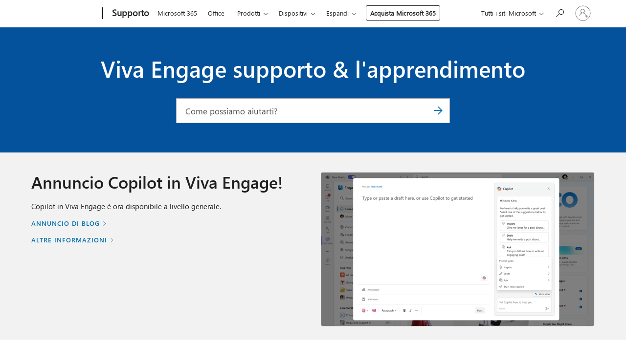

--- FILE ---
content_type: text/html; charset=utf-8
request_url: https://login.microsoftonline.com/common/oauth2/v2.0/authorize?client_id=ee272b19-4411-433f-8f28-5c13cb6fd407&redirect_uri=https%3A%2F%2Fsupport.microsoft.com%2Fsignin-oidc&response_type=code%20id_token&scope=openid%20profile%20offline_access&response_mode=form_post&nonce=639050428432115170.YjM2YmQ4YzYtZjc5Zi00Nzg1LTgwMDEtMmM3MTg2ODM5MzE2N2JhNjY0MzAtN2E0Yy00OTljLTg1MzYtZGQ5YTZhZDUyYTg3&prompt=none&nopa=2&state=CfDJ8MF9taR5d3RHoynoKQkxN0CFqIL5QvnK3KqwaeV5w8CkIxu8mik3tKJX6hUKwNS5EhBRyMpFYbyscqBZtIzfgztvTJJaDaHebyYvMF4Av3F_Eu96XMdynAiKNxXjOU1eDaIJqDM3LqdYRTGOqijOM32qbNr5dEEN2fH7preuEM6wsvqybw3MvtLxJEk0LUcNnG1VlcgNYtYnwudEAEAWN7SNKtS720M057vpVQzqEq0i_q5h8rT70w8W98El3euV-2iPoMmG9d7Td8qcSnehU6nR1eL27sJTRkeJRCoiO-Hsr5O9BSZhPc-OzcHGNGcsEXYuLBW4fN0L0ELwMQ-Bm-gwBeuC3SB8sJdFroIk9Rqy&x-client-SKU=ID_NET8_0&x-client-ver=8.12.1.0
body_size: 8490
content:


<!-- Copyright (C) Microsoft Corporation. All rights reserved. -->
<!DOCTYPE html>
<html>
<head>
    <title>Redirecting</title>
    <meta http-equiv="Content-Type" content="text/html; charset=UTF-8">
    <meta http-equiv="X-UA-Compatible" content="IE=edge">
    <meta name="viewport" content="width=device-width, initial-scale=1.0, maximum-scale=2.0, user-scalable=yes">
    <meta http-equiv="Pragma" content="no-cache">
    <meta http-equiv="Expires" content="-1">
    <meta name="PageID" content="BssoInterrupt" />
    <meta name="SiteID" content="" />
    <meta name="ReqLC" content="1033" />
    <meta name="LocLC" content="en-US" />

    
<meta name="robots" content="none" />

<script type="text/javascript" nonce='1mOlFxMxfNWrvc5eRa49NQ'>//<![CDATA[
$Config={"iMaxStackForKnockoutAsyncComponents":10000,"fShowButtons":true,"urlCdn":"https://aadcdn.msauth.net/shared/1.0/","urlDefaultFavicon":"https://aadcdn.msauth.net/shared/1.0/content/images/favicon_a_eupayfgghqiai7k9sol6lg2.ico","urlPost":"/common/oauth2/v2.0/authorize?client_id=ee272b19-4411-433f-8f28-5c13cb6fd407\u0026redirect_uri=https%3a%2f%2fsupport.microsoft.com%2fsignin-oidc\u0026response_type=code+id_token\u0026scope=openid+profile+offline_access\u0026response_mode=form_post\u0026nonce=639050428432115170.YjM2YmQ4YzYtZjc5Zi00Nzg1LTgwMDEtMmM3MTg2ODM5MzE2N2JhNjY0MzAtN2E0Yy00OTljLTg1MzYtZGQ5YTZhZDUyYTg3\u0026prompt=none\u0026nopa=2\u0026state=[base64]\u0026x-client-SKU=ID_NET8_0\u0026x-client-ver=8.12.1.0\u0026client-request-id=a368ea06-779e-4bfa-8359-a9b6edb8ad6d\u0026sso_reload=True","iPawnIcon":0,"sPOST_Username":"","fEnableNumberMatching":true,"sFTName":"flowToken","fEnableOneDSClientTelemetry":true,"dynamicTenantBranding":null,"staticTenantBranding":null,"oAppCobranding":{},"iBackgroundImage":4,"fApplicationInsightsEnabled":false,"iApplicationInsightsEnabledPercentage":0,"urlSetDebugMode":"https://login.microsoftonline.com/common/debugmode","fEnableCssAnimation":true,"fDisableAnimationIfAnimationEndUnsupported":true,"fAllowGrayOutLightBox":true,"fUseMsaSessionState":true,"fIsRemoteNGCSupported":true,"desktopSsoConfig":{"isEdgeAnaheimAllowed":true,"iwaEndpointUrlFormat":"https://autologon.microsoftazuread-sso.com/{0}/winauth/sso?client-request-id=a368ea06-779e-4bfa-8359-a9b6edb8ad6d","iwaSsoProbeUrlFormat":"https://autologon.microsoftazuread-sso.com/{0}/winauth/ssoprobe?client-request-id=a368ea06-779e-4bfa-8359-a9b6edb8ad6d","iwaIFrameUrlFormat":"https://autologon.microsoftazuread-sso.com/{0}/winauth/iframe?client-request-id=a368ea06-779e-4bfa-8359-a9b6edb8ad6d\u0026isAdalRequest=False","iwaRequestTimeoutInMs":10000,"startDesktopSsoOnPageLoad":false,"progressAnimationTimeout":10000,"isEdgeAllowed":false,"minDssoEdgeVersion":"17","isSafariAllowed":true,"redirectUri":"","isIEAllowedForSsoProbe":true,"edgeRedirectUri":"https://autologon.microsoftazuread-sso.com/common/winauth/sso/edgeredirect?client-request-id=a368ea06-779e-4bfa-8359-a9b6edb8ad6d\u0026origin=login.microsoftonline.com\u0026is_redirected=1","isFlowTokenPassedInEdge":true},"iSessionPullType":2,"fUseSameSite":true,"isGlobalTenant":true,"uiflavor":1001,"fShouldPlatformKeyBeSuppressed":true,"fLoadStringCustomizationPromises":true,"fUseAlternateTextForSwitchToCredPickerLink":true,"fOfflineAccountVisible":false,"fEnableUserStateFix":true,"fShowAccessPassPeek":true,"fUpdateSessionPollingLogic":true,"fEnableShowPickerCredObservable":true,"fFetchSessionsSkipDsso":true,"fIsCiamUserFlowUxNewLogicEnabled":true,"fUseNonMicrosoftDefaultBrandingForCiam":true,"fRemoveCustomCss":true,"fFixUICrashForApiRequestHandler":true,"fShowUpdatedKoreanPrivacyFooter":true,"fUsePostCssHotfix":true,"fFixUserFlowBranding":true,"fEnablePasskeyNullFix":true,"fEnableRefreshCookiesFix":true,"fEnableWebNativeBridgeInterstitialUx":true,"fEnableWindowParentingFix":true,"fEnableNativeBridgeErrors":true,"urlAcmaServerPath":"https://login.microsoftonline.com","sTenantId":"common","sMkt":"en-US","fIsDesktop":true,"fUpdateConfigInit":true,"fLogDisallowedCssProperties":true,"fDisallowExternalFonts":true,"scid":1013,"hpgact":1800,"hpgid":6,"apiCanary":"[base64]","canary":"KDLKppuPnFzl/Q/LcAkYHZ1NY2t/cfnqZL94hXu1P+k=1:1:CANARY:1x2f7SdkMpuQ6LCKioqZyAu1c9hNaknSUgsJl9sZ5HA=","sCanaryTokenName":"canary","fSkipRenderingNewCanaryToken":false,"fEnableNewCsrfProtection":true,"correlationId":"a368ea06-779e-4bfa-8359-a9b6edb8ad6d","sessionId":"dea3116a-c32d-4ed7-ab76-5c0dd8e23c00","sRingId":"R6","locale":{"mkt":"en-US","lcid":1033},"slMaxRetry":2,"slReportFailure":true,"strings":{"desktopsso":{"authenticatingmessage":"Trying to sign you in"}},"enums":{"ClientMetricsModes":{"None":0,"SubmitOnPost":1,"SubmitOnRedirect":2,"InstrumentPlt":4}},"urls":{"instr":{"pageload":"https://login.microsoftonline.com/common/instrumentation/reportpageload","dssostatus":"https://login.microsoftonline.com/common/instrumentation/dssostatus"}},"browser":{"ltr":1,"Chrome":1,"_Mac":1,"_M131":1,"_D0":1,"Full":1,"RE_WebKit":1,"b":{"name":"Chrome","major":131,"minor":0},"os":{"name":"OSX","version":"10.15.7"},"V":"131.0"},"watson":{"url":"/common/handlers/watson","bundle":"https://aadcdn.msauth.net/ests/2.1/content/cdnbundles/watson.min_q5ptmu8aniymd4ftuqdkda2.js","sbundle":"https://aadcdn.msauth.net/ests/2.1/content/cdnbundles/watsonsupportwithjquery.3.5.min_dc940oomzau4rsu8qesnvg2.js","fbundle":"https://aadcdn.msauth.net/ests/2.1/content/cdnbundles/frameworksupport.min_oadrnc13magb009k4d20lg2.js","resetErrorPeriod":5,"maxCorsErrors":-1,"maxInjectErrors":5,"maxErrors":10,"maxTotalErrors":3,"expSrcs":["https://login.microsoftonline.com","https://aadcdn.msauth.net/","https://aadcdn.msftauth.net/",".login.microsoftonline.com"],"envErrorRedirect":true,"envErrorUrl":"/common/handlers/enverror"},"loader":{"cdnRoots":["https://aadcdn.msauth.net/","https://aadcdn.msftauth.net/"],"logByThrowing":true},"serverDetails":{"slc":"ProdSlices","dc":"NCUS","ri":"CH2XXXX","ver":{"v":[2,1,23228,8]},"rt":"2026-01-26T16:47:23","et":2},"clientEvents":{"enabled":true,"telemetryEnabled":true,"useOneDSEventApi":true,"flush":60000,"autoPost":true,"autoPostDelay":1000,"minEvents":1,"maxEvents":1,"pltDelay":500,"appInsightsConfig":{"instrumentationKey":"69adc3c768bd4dc08c19416121249fcc-66f1668a-797b-4249-95e3-6c6651768c28-7293","webAnalyticsConfiguration":{"autoCapture":{"jsError":true}}},"defaultEventName":"IDUX_ESTSClientTelemetryEvent_WebWatson","serviceID":3,"endpointUrl":""},"fApplyAsciiRegexOnInput":true,"country":"US","fBreakBrandingSigninString":true,"bsso":{"states":{"START":"start","INPROGRESS":"in-progress","END":"end","END_SSO":"end-sso","END_USERS":"end-users"},"nonce":"AwABEgEAAAADAOz_BQD0_09Uvjiv41t-VpOU7BUolOcWVcgzYs432kG9HC_X8DuBmp8gPvRYipvHjFo8RialKBeOf9FU8rZ6U-2b_uoYfhQgAA","overallTimeoutMs":4000,"reloadOnFailure":true,"telemetry":{"type":"ChromeSsoTelemetry","nonce":"AwABDwEAAAADAOz_BQD0_x17O9EBzXtPYfVYBXPkK7cWBDV2wwS_qU9r_2MFDw0lTujP75VywDl0cezHSlXQ0Bucpr4-xa9m14NvP9VvQvhjCMhAOhLGN00USKOTv6_JIAA","reportStates":[]},"redirectEndStates":["end"],"cookieNames":{"aadSso":"AADSSO","winSso":"ESTSSSO","ssoTiles":"ESTSSSOTILES","ssoPulled":"SSOCOOKIEPULLED","userList":"ESTSUSERLIST"},"enabled":true,"type":"chrome","reason":"Pull is needed"},"urlNoCookies":"https://login.microsoftonline.com/cookiesdisabled","fTrimChromeBssoUrl":true,"inlineMode":5,"fShowCopyDebugDetailsLink":true,"fTenantBrandingCdnAddEventHandlers":true,"fAddTryCatchForIFrameRedirects":true};
//]]></script> 
<script type="text/javascript" nonce='1mOlFxMxfNWrvc5eRa49NQ'>//<![CDATA[
!function(){var e=window,r=e.$Debug=e.$Debug||{},t=e.$Config||{};if(!r.appendLog){var n=[],o=0;r.appendLog=function(e){var r=t.maxDebugLog||25,i=(new Date).toUTCString()+":"+e;n.push(o+":"+i),n.length>r&&n.shift(),o++},r.getLogs=function(){return n}}}(),function(){function e(e,r){function t(i){var a=e[i];if(i<n-1){return void(o.r[a]?t(i+1):o.when(a,function(){t(i+1)}))}r(a)}var n=e.length;t(0)}function r(e,r,i){function a(){var e=!!s.method,o=e?s.method:i[0],a=s.extraArgs||[],u=n.$WebWatson;try{
var c=t(i,!e);if(a&&a.length>0){for(var d=a.length,l=0;l<d;l++){c.push(a[l])}}o.apply(r,c)}catch(e){return void(u&&u.submitFromException&&u.submitFromException(e))}}var s=o.r&&o.r[e];return r=r||this,s&&(s.skipTimeout?a():n.setTimeout(a,0)),s}function t(e,r){return Array.prototype.slice.call(e,r?1:0)}var n=window;n.$Do||(n.$Do={"q":[],"r":[],"removeItems":[],"lock":0,"o":[]});var o=n.$Do;o.when=function(t,n){function i(e){r(e,a,s)||o.q.push({"id":e,"c":a,"a":s})}var a=0,s=[],u=1;"function"==typeof n||(a=n,
u=2);for(var c=u;c<arguments.length;c++){s.push(arguments[c])}t instanceof Array?e(t,i):i(t)},o.register=function(e,t,n){if(!o.r[e]){o.o.push(e);var i={};if(t&&(i.method=t),n&&(i.skipTimeout=n),arguments&&arguments.length>3){i.extraArgs=[];for(var a=3;a<arguments.length;a++){i.extraArgs.push(arguments[a])}}o.r[e]=i,o.lock++;try{for(var s=0;s<o.q.length;s++){var u=o.q[s];u.id==e&&r(e,u.c,u.a)&&o.removeItems.push(u)}}catch(e){throw e}finally{if(0===--o.lock){for(var c=0;c<o.removeItems.length;c++){
for(var d=o.removeItems[c],l=0;l<o.q.length;l++){if(o.q[l]===d){o.q.splice(l,1);break}}}o.removeItems=[]}}}},o.unregister=function(e){o.r[e]&&delete o.r[e]}}(),function(e,r){function t(){if(!a){if(!r.body){return void setTimeout(t)}a=!0,e.$Do.register("doc.ready",0,!0)}}function n(){if(!s){if(!r.body){return void setTimeout(n)}t(),s=!0,e.$Do.register("doc.load",0,!0),i()}}function o(e){(r.addEventListener||"load"===e.type||"complete"===r.readyState)&&t()}function i(){
r.addEventListener?(r.removeEventListener("DOMContentLoaded",o,!1),e.removeEventListener("load",n,!1)):r.attachEvent&&(r.detachEvent("onreadystatechange",o),e.detachEvent("onload",n))}var a=!1,s=!1;if("complete"===r.readyState){return void setTimeout(n)}!function(){r.addEventListener?(r.addEventListener("DOMContentLoaded",o,!1),e.addEventListener("load",n,!1)):r.attachEvent&&(r.attachEvent("onreadystatechange",o),e.attachEvent("onload",n))}()}(window,document),function(){function e(){
return f.$Config||f.ServerData||{}}function r(e,r){var t=f.$Debug;t&&t.appendLog&&(r&&(e+=" '"+(r.src||r.href||"")+"'",e+=", id:"+(r.id||""),e+=", async:"+(r.async||""),e+=", defer:"+(r.defer||"")),t.appendLog(e))}function t(){var e=f.$B;if(void 0===d){if(e){d=e.IE}else{var r=f.navigator.userAgent;d=-1!==r.indexOf("MSIE ")||-1!==r.indexOf("Trident/")}}return d}function n(){var e=f.$B;if(void 0===l){if(e){l=e.RE_Edge}else{var r=f.navigator.userAgent;l=-1!==r.indexOf("Edge")}}return l}function o(e){
var r=e.indexOf("?"),t=r>-1?r:e.length,n=e.lastIndexOf(".",t);return e.substring(n,n+v.length).toLowerCase()===v}function i(){var r=e();return(r.loader||{}).slReportFailure||r.slReportFailure||!1}function a(){return(e().loader||{}).redirectToErrorPageOnLoadFailure||!1}function s(){return(e().loader||{}).logByThrowing||!1}function u(e){if(!t()&&!n()){return!1}var r=e.src||e.href||"";if(!r){return!0}if(o(r)){var i,a,s;try{i=e.sheet,a=i&&i.cssRules,s=!1}catch(e){s=!0}if(i&&!a&&s){return!0}
if(i&&a&&0===a.length){return!0}}return!1}function c(){function t(e){g.getElementsByTagName("head")[0].appendChild(e)}function n(e,r,t,n){var u=null;return u=o(e)?i(e):"script"===n.toLowerCase()?a(e):s(e,n),r&&(u.id=r),"function"==typeof u.setAttribute&&(u.setAttribute("crossorigin","anonymous"),t&&"string"==typeof t&&u.setAttribute("integrity",t)),u}function i(e){var r=g.createElement("link");return r.rel="stylesheet",r.type="text/css",r.href=e,r}function a(e){
var r=g.createElement("script"),t=g.querySelector("script[nonce]");if(r.type="text/javascript",r.src=e,r.defer=!1,r.async=!1,t){var n=t.nonce||t.getAttribute("nonce");r.setAttribute("nonce",n)}return r}function s(e,r){var t=g.createElement(r);return t.src=e,t}function d(e,r){if(e&&e.length>0&&r){for(var t=0;t<e.length;t++){if(-1!==r.indexOf(e[t])){return!0}}}return!1}function l(r){if(e().fTenantBrandingCdnAddEventHandlers){var t=d(E,r)?E:b;if(!(t&&t.length>1)){return r}for(var n=0;n<t.length;n++){
if(-1!==r.indexOf(t[n])){var o=t[n+1<t.length?n+1:0],i=r.substring(t[n].length);return"https://"!==t[n].substring(0,"https://".length)&&(o="https://"+o,i=i.substring("https://".length)),o+i}}return r}if(!(b&&b.length>1)){return r}for(var a=0;a<b.length;a++){if(0===r.indexOf(b[a])){return b[a+1<b.length?a+1:0]+r.substring(b[a].length)}}return r}function f(e,t,n,o){if(r("[$Loader]: "+(L.failMessage||"Failed"),o),w[e].retry<y){return w[e].retry++,h(e,t,n),void c._ReportFailure(w[e].retry,w[e].srcPath)}n&&n()}
function v(e,t,n,o){if(u(o)){return f(e,t,n,o)}r("[$Loader]: "+(L.successMessage||"Loaded"),o),h(e+1,t,n);var i=w[e].onSuccess;"function"==typeof i&&i(w[e].srcPath)}function h(e,o,i){if(e<w.length){var a=w[e];if(!a||!a.srcPath){return void h(e+1,o,i)}a.retry>0&&(a.srcPath=l(a.srcPath),a.origId||(a.origId=a.id),a.id=a.origId+"_Retry_"+a.retry);var s=n(a.srcPath,a.id,a.integrity,a.tagName);s.onload=function(){v(e,o,i,s)},s.onerror=function(){f(e,o,i,s)},s.onreadystatechange=function(){
"loaded"===s.readyState?setTimeout(function(){v(e,o,i,s)},500):"complete"===s.readyState&&v(e,o,i,s)},t(s),r("[$Loader]: Loading '"+(a.srcPath||"")+"', id:"+(a.id||""))}else{o&&o()}}var p=e(),y=p.slMaxRetry||2,m=p.loader||{},b=m.cdnRoots||[],E=m.tenantBrandingCdnRoots||[],L=this,w=[];L.retryOnError=!0,L.successMessage="Loaded",L.failMessage="Error",L.Add=function(e,r,t,n,o,i){e&&w.push({"srcPath":e,"id":r,"retry":n||0,"integrity":t,"tagName":o||"script","onSuccess":i})},L.AddForReload=function(e,r){
var t=e.src||e.href||"";L.Add(t,"AddForReload",e.integrity,1,e.tagName,r)},L.AddIf=function(e,r,t){e&&L.Add(r,t)},L.Load=function(e,r){h(0,e,r)}}var d,l,f=window,g=f.document,v=".css";c.On=function(e,r,t){if(!e){throw"The target element must be provided and cannot be null."}r?c.OnError(e,t):c.OnSuccess(e,t)},c.OnSuccess=function(e,t){if(!e){throw"The target element must be provided and cannot be null."}if(u(e)){return c.OnError(e,t)}var n=e.src||e.href||"",o=i(),s=a();r("[$Loader]: Loaded",e);var d=new c
;d.failMessage="Reload Failed",d.successMessage="Reload Success",d.Load(null,function(){if(o){throw"Unexpected state. ResourceLoader.Load() failed despite initial load success. ['"+n+"']"}s&&(document.location.href="/error.aspx?err=504")})},c.OnError=function(e,t){var n=e.src||e.href||"",o=i(),s=a();if(!e){throw"The target element must be provided and cannot be null."}r("[$Loader]: Failed",e);var u=new c;u.failMessage="Reload Failed",u.successMessage="Reload Success",u.AddForReload(e,t),
u.Load(null,function(){if(o){throw"Failed to load external resource ['"+n+"']"}s&&(document.location.href="/error.aspx?err=504")}),c._ReportFailure(0,n)},c._ReportFailure=function(e,r){if(s()&&!t()){throw"[Retry "+e+"] Failed to load external resource ['"+r+"'], reloading from fallback CDN endpoint"}},f.$Loader=c}(),function(){function e(){if(!E){var e=new h.$Loader;e.AddIf(!h.jQuery,y.sbundle,"WebWatson_DemandSupport"),y.sbundle=null,delete y.sbundle,e.AddIf(!h.$Api,y.fbundle,"WebWatson_DemandFramework"),
y.fbundle=null,delete y.fbundle,e.Add(y.bundle,"WebWatson_DemandLoaded"),e.Load(r,t),E=!0}}function r(){if(h.$WebWatson){if(h.$WebWatson.isProxy){return void t()}m.when("$WebWatson.full",function(){for(;b.length>0;){var e=b.shift();e&&h.$WebWatson[e.cmdName].apply(h.$WebWatson,e.args)}})}}function t(){if(!h.$WebWatson||h.$WebWatson.isProxy){if(!L&&JSON){try{var e=new XMLHttpRequest;e.open("POST",y.url),e.setRequestHeader("Accept","application/json"),
e.setRequestHeader("Content-Type","application/json; charset=UTF-8"),e.setRequestHeader("canary",p.apiCanary),e.setRequestHeader("client-request-id",p.correlationId),e.setRequestHeader("hpgid",p.hpgid||0),e.setRequestHeader("hpgact",p.hpgact||0);for(var r=-1,t=0;t<b.length;t++){if("submit"===b[t].cmdName){r=t;break}}var o=b[r]?b[r].args||[]:[],i={"sr":y.sr,"ec":"Failed to load external resource [Core Watson files]","wec":55,"idx":1,"pn":p.pgid||"","sc":p.scid||0,"hpg":p.hpgid||0,
"msg":"Failed to load external resource [Core Watson files]","url":o[1]||"","ln":0,"ad":0,"an":!1,"cs":"","sd":p.serverDetails,"ls":null,"diag":v(y)};e.send(JSON.stringify(i))}catch(e){}L=!0}y.loadErrorUrl&&window.location.assign(y.loadErrorUrl)}n()}function n(){b=[],h.$WebWatson=null}function o(r){return function(){var t=arguments;b.push({"cmdName":r,"args":t}),e()}}function i(){var e=["foundException","resetException","submit"],r=this;r.isProxy=!0;for(var t=e.length,n=0;n<t;n++){var i=e[n];i&&(r[i]=o(i))}
}function a(e,r,t,n,o,i,a){var s=h.event;return i||(i=l(o||s,a?a+2:2)),h.$Debug&&h.$Debug.appendLog&&h.$Debug.appendLog("[WebWatson]:"+(e||"")+" in "+(r||"")+" @ "+(t||"??")),$.submit(e,r,t,n,o||s,i,a)}function s(e,r){return{"signature":e,"args":r,"toString":function(){return this.signature}}}function u(e){for(var r=[],t=e.split("\n"),n=0;n<t.length;n++){r.push(s(t[n],[]))}return r}function c(e){for(var r=[],t=e.split("\n"),n=0;n<t.length;n++){var o=s(t[n],[]);t[n+1]&&(o.signature+="@"+t[n+1],n++),r.push(o)
}return r}function d(e){if(!e){return null}try{if(e.stack){return u(e.stack)}if(e.error){if(e.error.stack){return u(e.error.stack)}}else if(window.opera&&e.message){return c(e.message)}}catch(e){}return null}function l(e,r){var t=[];try{for(var n=arguments.callee;r>0;){n=n?n.caller:n,r--}for(var o=0;n&&o<w;){var i="InvalidMethod()";try{i=n.toString()}catch(e){}var a=[],u=n.args||n.arguments;if(u){for(var c=0;c<u.length;c++){a[c]=u[c]}}t.push(s(i,a)),n=n.caller,o++}}catch(e){t.push(s(e.toString(),[]))}
var l=d(e);return l&&(t.push(s("--- Error Event Stack -----------------",[])),t=t.concat(l)),t}function f(e){if(e){try{var r=/function (.{1,})\(/,t=r.exec(e.constructor.toString());return t&&t.length>1?t[1]:""}catch(e){}}return""}function g(e){if(e){try{if("string"!=typeof e&&JSON&&JSON.stringify){var r=f(e),t=JSON.stringify(e);return t&&"{}"!==t||(e.error&&(e=e.error,r=f(e)),(t=JSON.stringify(e))&&"{}"!==t||(t=e.toString())),r+":"+t}}catch(e){}}return""+(e||"")}function v(e){var r=[];try{
if(jQuery?(r.push("jQuery v:"+jQuery().jquery),jQuery.easing?r.push("jQuery.easing:"+JSON.stringify(jQuery.easing)):r.push("jQuery.easing is not defined")):r.push("jQuery is not defined"),e&&e.expectedVersion&&r.push("Expected jQuery v:"+e.expectedVersion),m){var t,n="";for(t=0;t<m.o.length;t++){n+=m.o[t]+";"}for(r.push("$Do.o["+n+"]"),n="",t=0;t<m.q.length;t++){n+=m.q[t].id+";"}r.push("$Do.q["+n+"]")}if(h.$Debug&&h.$Debug.getLogs){var o=h.$Debug.getLogs();o&&o.length>0&&(r=r.concat(o))}if(b){
for(var i=0;i<b.length;i++){var a=b[i];if(a&&"submit"===a.cmdName){try{if(JSON&&JSON.stringify){var s=JSON.stringify(a);s&&r.push(s)}}catch(e){r.push(g(e))}}}}}catch(e){r.push(g(e))}return r}var h=window,p=h.$Config||{},y=p.watson,m=h.$Do;if(!h.$WebWatson&&y){var b=[],E=!1,L=!1,w=10,$=h.$WebWatson=new i;$.CB={},$._orgErrorHandler=h.onerror,h.onerror=a,$.errorHooked=!0,m.when("jQuery.version",function(e){y.expectedVersion=e}),m.register("$WebWatson")}}(),function(){function e(e,r){
for(var t=r.split("."),n=t.length,o=0;o<n&&null!==e&&void 0!==e;){e=e[t[o++]]}return e}function r(r){var t=null;return null===u&&(u=e(i,"Constants")),null!==u&&r&&(t=e(u,r)),null===t||void 0===t?"":t.toString()}function t(t){var n=null;return null===a&&(a=e(i,"$Config.strings")),null!==a&&t&&(n=e(a,t.toLowerCase())),null!==n&&void 0!==n||(n=r(t)),null===n||void 0===n?"":n.toString()}function n(e,r){var n=null;return e&&r&&r[e]&&(n=t("errors."+r[e])),n||(n=t("errors."+e)),n||(n=t("errors."+c)),n||(n=t(c)),n}
function o(t){var n=null;return null===s&&(s=e(i,"$Config.urls")),null!==s&&t&&(n=e(s,t.toLowerCase())),null!==n&&void 0!==n||(n=r(t)),null===n||void 0===n?"":n.toString()}var i=window,a=null,s=null,u=null,c="GENERIC_ERROR";i.GetString=t,i.GetErrorString=n,i.GetUrl=o}(),function(){var e=window,r=e.$Config||{};e.$B=r.browser||{}}(),function(){function e(e,r,t){e&&e.addEventListener?e.addEventListener(r,t):e&&e.attachEvent&&e.attachEvent("on"+r,t)}function r(r,t){e(document.getElementById(r),"click",t)}
function t(r,t){var n=document.getElementsByName(r);n&&n.length>0&&e(n[0],"click",t)}var n=window;n.AddListener=e,n.ClickEventListenerById=r,n.ClickEventListenerByName=t}();
//]]></script> 
<script type="text/javascript" nonce='1mOlFxMxfNWrvc5eRa49NQ'>//<![CDATA[
!function(t,e){!function(){var n=e.getElementsByTagName("head")[0];n&&n.addEventListener&&(n.addEventListener("error",function(e){null!==e.target&&"cdn"===e.target.getAttribute("data-loader")&&t.$Loader.OnError(e.target)},!0),n.addEventListener("load",function(e){null!==e.target&&"cdn"===e.target.getAttribute("data-loader")&&t.$Loader.OnSuccess(e.target)},!0))}()}(window,document);
//]]></script>
    <script type="text/javascript" nonce='1mOlFxMxfNWrvc5eRa49NQ'>
        ServerData = $Config;
    </script>

    <script data-loader="cdn" crossorigin="anonymous" src="https://aadcdn.msauth.net/shared/1.0/content/js/BssoInterrupt_Core_ZdehiqMaZbamNI2GxExNjA2.js" integrity='sha384-dYvteI1HWzjgB7+CxvO1Pzzm+HPpLcvFZ70MmSTSTd0aY45ED4G5AXykwbFjgkXJ' nonce='1mOlFxMxfNWrvc5eRa49NQ'></script>

    
</head>
<body data-bind="defineGlobals: ServerData" style="display: none">
</body>
</html>

--- FILE ---
content_type: text/html; charset=utf-8
request_url: https://login.microsoftonline.com/common/oauth2/v2.0/authorize?client_id=ee272b19-4411-433f-8f28-5c13cb6fd407&redirect_uri=https%3A%2F%2Fsupport.microsoft.com%2Fsignin-oidc&response_type=code%20id_token&scope=openid%20profile%20offline_access&response_mode=form_post&nonce=639050428432115170.YjM2YmQ4YzYtZjc5Zi00Nzg1LTgwMDEtMmM3MTg2ODM5MzE2N2JhNjY0MzAtN2E0Yy00OTljLTg1MzYtZGQ5YTZhZDUyYTg3&prompt=none&nopa=2&state=CfDJ8MF9taR5d3RHoynoKQkxN0CFqIL5QvnK3KqwaeV5w8CkIxu8mik3tKJX6hUKwNS5EhBRyMpFYbyscqBZtIzfgztvTJJaDaHebyYvMF4Av3F_Eu96XMdynAiKNxXjOU1eDaIJqDM3LqdYRTGOqijOM32qbNr5dEEN2fH7preuEM6wsvqybw3MvtLxJEk0LUcNnG1VlcgNYtYnwudEAEAWN7SNKtS720M057vpVQzqEq0i_q5h8rT70w8W98El3euV-2iPoMmG9d7Td8qcSnehU6nR1eL27sJTRkeJRCoiO-Hsr5O9BSZhPc-OzcHGNGcsEXYuLBW4fN0L0ELwMQ-Bm-gwBeuC3SB8sJdFroIk9Rqy&x-client-SKU=ID_NET8_0&x-client-ver=8.12.1.0&sso_reload=true
body_size: 10021
content:


<!-- Copyright (C) Microsoft Corporation. All rights reserved. -->
<!DOCTYPE html>
<html>
<head>
    <title>Redirecting</title>
    <meta http-equiv="Content-Type" content="text/html; charset=UTF-8">
    <meta http-equiv="X-UA-Compatible" content="IE=edge">
    <meta name="viewport" content="width=device-width, initial-scale=1.0, maximum-scale=2.0, user-scalable=yes">
    <meta http-equiv="Pragma" content="no-cache">
    <meta http-equiv="Expires" content="-1">
    <meta name="PageID" content="FetchSessions" />
    <meta name="SiteID" content="" />
    <meta name="ReqLC" content="1033" />
    <meta name="LocLC" content="en-US" />

    
<meta name="robots" content="none" />

<script type="text/javascript" nonce='93UabFbRjTWTk5yEyFnSiQ'>//<![CDATA[
$Config={"urlGetCredentialType":"https://login.microsoftonline.com/common/GetCredentialType?mkt=en-US","urlGoToAADError":"https://login.live.com/oauth20_authorize.srf?client_id=ee272b19-4411-433f-8f28-5c13cb6fd407\u0026scope=openid+profile+offline_access\u0026redirect_uri=https%3a%2f%2fsupport.microsoft.com%2fsignin-oidc\u0026response_type=code+id_token\u0026state=[base64]\u0026response_mode=form_post\u0026nonce=639050428432115170.YjM2YmQ4YzYtZjc5Zi00Nzg1LTgwMDEtMmM3MTg2ODM5MzE2N2JhNjY0MzAtN2E0Yy00OTljLTg1MzYtZGQ5YTZhZDUyYTg3\u0026prompt=none\u0026x-client-SKU=ID_NET8_0\u0026x-client-Ver=8.12.1.0\u0026uaid=e11a2b1bbda4449495ea41cc86e659df\u0026msproxy=1\u0026issuer=mso\u0026tenant=common\u0026ui_locales=en-US\u0026epctrc=KDLKppuPnFzl%2fQ%2fLcAkYHZ1NY2t%2fcfnqZL94hXu1P%2bk%3d8%3a1%3aCANARY%3aVsnujP9tEjAfdeRUlFaJhiYhbd8rCCcbI75wKFBibSQ%3d\u0026epct=[base64]\u0026jshs=0\u0026nopa=2","urlAppError":"https://support.microsoft.com/signin-oidc","oAppRedirectErrorPostParams":{"error":"interaction_required","error_description":"Session information is not sufficient for single-sign-on.","state":"[base64]"},"iMaxStackForKnockoutAsyncComponents":10000,"fShowButtons":true,"urlCdn":"https://aadcdn.msauth.net/shared/1.0/","urlDefaultFavicon":"https://aadcdn.msauth.net/shared/1.0/content/images/favicon_a_eupayfgghqiai7k9sol6lg2.ico","urlPost":"/common/login","iPawnIcon":0,"sPOST_Username":"","fEnableNumberMatching":true,"sFT":"[base64]","sFTName":"flowToken","sCtx":"[base64]","fEnableOneDSClientTelemetry":true,"dynamicTenantBranding":null,"staticTenantBranding":null,"oAppCobranding":{},"iBackgroundImage":4,"arrSessions":[],"urlMsaStaticMeControl":"https://login.live.com/Me.htm?v=3","fApplicationInsightsEnabled":false,"iApplicationInsightsEnabledPercentage":0,"urlSetDebugMode":"https://login.microsoftonline.com/common/debugmode","fEnableCssAnimation":true,"fDisableAnimationIfAnimationEndUnsupported":true,"fSsoFeasible":true,"fAllowGrayOutLightBox":true,"fProvideV2SsoImprovements":true,"fUseMsaSessionState":true,"fIsRemoteNGCSupported":true,"urlLogin":"https://login.microsoftonline.com/common/reprocess?ctx=[base64]","urlDssoStatus":"https://login.microsoftonline.com/common/instrumentation/dssostatus","iSessionPullType":3,"fUseSameSite":true,"iAllowedIdentities":2,"isGlobalTenant":true,"uiflavor":1001,"fShouldPlatformKeyBeSuppressed":true,"fLoadStringCustomizationPromises":true,"fUseAlternateTextForSwitchToCredPickerLink":true,"fOfflineAccountVisible":false,"fEnableUserStateFix":true,"fShowAccessPassPeek":true,"fUpdateSessionPollingLogic":true,"fEnableShowPickerCredObservable":true,"fFetchSessionsSkipDsso":true,"fIsCiamUserFlowUxNewLogicEnabled":true,"fUseNonMicrosoftDefaultBrandingForCiam":true,"sCompanyDisplayName":"Microsoft Services","fRemoveCustomCss":true,"fFixUICrashForApiRequestHandler":true,"fShowUpdatedKoreanPrivacyFooter":true,"fUsePostCssHotfix":true,"fFixUserFlowBranding":true,"fEnablePasskeyNullFix":true,"fEnableRefreshCookiesFix":true,"fEnableWebNativeBridgeInterstitialUx":true,"fEnableWindowParentingFix":true,"fEnableNativeBridgeErrors":true,"urlAcmaServerPath":"https://login.microsoftonline.com","sTenantId":"common","sMkt":"en-US","fIsDesktop":true,"fUpdateConfigInit":true,"fLogDisallowedCssProperties":true,"fDisallowExternalFonts":true,"scid":1013,"hpgact":1800,"hpgid":7,"apiCanary":"[base64]","canary":"KDLKppuPnFzl/Q/LcAkYHZ1NY2t/cfnqZL94hXu1P+k=8:1:CANARY:VsnujP9tEjAfdeRUlFaJhiYhbd8rCCcbI75wKFBibSQ=","sCanaryTokenName":"canary","fSkipRenderingNewCanaryToken":false,"fEnableNewCsrfProtection":true,"correlationId":"e11a2b1b-bda4-4494-95ea-41cc86e659df","sessionId":"a896abdb-c4ff-44e4-9690-4b566e3c4b00","sRingId":"R3","locale":{"mkt":"en-US","lcid":1033},"slMaxRetry":2,"slReportFailure":true,"strings":{"desktopsso":{"authenticatingmessage":"Trying to sign you in"}},"enums":{"ClientMetricsModes":{"None":0,"SubmitOnPost":1,"SubmitOnRedirect":2,"InstrumentPlt":4}},"urls":{"instr":{"pageload":"https://login.microsoftonline.com/common/instrumentation/reportpageload","dssostatus":"https://login.microsoftonline.com/common/instrumentation/dssostatus"}},"browser":{"ltr":1,"Chrome":1,"_Mac":1,"_M131":1,"_D0":1,"Full":1,"RE_WebKit":1,"b":{"name":"Chrome","major":131,"minor":0},"os":{"name":"OSX","version":"10.15.7"},"V":"131.0"},"watson":{"url":"/common/handlers/watson","bundle":"https://aadcdn.msauth.net/ests/2.1/content/cdnbundles/watson.min_q5ptmu8aniymd4ftuqdkda2.js","sbundle":"https://aadcdn.msauth.net/ests/2.1/content/cdnbundles/watsonsupportwithjquery.3.5.min_dc940oomzau4rsu8qesnvg2.js","fbundle":"https://aadcdn.msauth.net/ests/2.1/content/cdnbundles/frameworksupport.min_oadrnc13magb009k4d20lg2.js","resetErrorPeriod":5,"maxCorsErrors":-1,"maxInjectErrors":5,"maxErrors":10,"maxTotalErrors":3,"expSrcs":["https://login.microsoftonline.com","https://aadcdn.msauth.net/","https://aadcdn.msftauth.net/",".login.microsoftonline.com"],"envErrorRedirect":true,"envErrorUrl":"/common/handlers/enverror"},"loader":{"cdnRoots":["https://aadcdn.msauth.net/","https://aadcdn.msftauth.net/"],"logByThrowing":true},"serverDetails":{"slc":"ProdSlices","dc":"WUS3","ri":"PH2XXXX","ver":{"v":[2,1,23228,8]},"rt":"2026-01-26T16:47:25","et":15},"clientEvents":{"enabled":true,"telemetryEnabled":true,"useOneDSEventApi":true,"flush":60000,"autoPost":true,"autoPostDelay":1000,"minEvents":1,"maxEvents":1,"pltDelay":500,"appInsightsConfig":{"instrumentationKey":"69adc3c768bd4dc08c19416121249fcc-66f1668a-797b-4249-95e3-6c6651768c28-7293","webAnalyticsConfiguration":{"autoCapture":{"jsError":true}}},"defaultEventName":"IDUX_ESTSClientTelemetryEvent_WebWatson","serviceID":3,"endpointUrl":""},"fApplyAsciiRegexOnInput":true,"country":"US","fBreakBrandingSigninString":true,"bsso":{"states":{"START":"start","INPROGRESS":"in-progress","END":"end","END_SSO":"end-sso","END_USERS":"end-users"},"nonce":"AwABEgEAAAADAOz_BQD0_9509ZBzebRSeoA31JqmeqicCLAKfyiaWn0Rk9El-iJk552prnCH3LPqCGCSi84sxbXPonz_THKr87Ei18K3P00gAA","overallTimeoutMs":4000,"telemetry":{"type":"ChromeSsoTelemetry","nonce":"AwABDwEAAAADAOz_BQD0_9KSv04e7LF5Q-9Htxiqf1HPdJw9ZVlfopDnTrkNAhAGCiO8t4JQNdW1Lq38bJH8p8ZPnohOLL_BBITsGpb99HF52bQT3jDxt5DX3M4FsC1rIAA","reportStates":[]},"redirectEndStates":["end"],"cookieNames":{"aadSso":"AADSSO","winSso":"ESTSSSO","ssoTiles":"ESTSSSOTILES","ssoPulled":"SSOCOOKIEPULLED","userList":"ESTSUSERLIST"},"type":"chrome","reason":"Pull suppressed because it was already attempted and the current URL was reloaded."},"urlNoCookies":"https://login.microsoftonline.com/cookiesdisabled","fTrimChromeBssoUrl":true,"inlineMode":5,"fShowCopyDebugDetailsLink":true,"fTenantBrandingCdnAddEventHandlers":true,"fAddTryCatchForIFrameRedirects":true};
//]]></script> 
<script type="text/javascript" nonce='93UabFbRjTWTk5yEyFnSiQ'>//<![CDATA[
!function(){var e=window,r=e.$Debug=e.$Debug||{},t=e.$Config||{};if(!r.appendLog){var n=[],o=0;r.appendLog=function(e){var r=t.maxDebugLog||25,i=(new Date).toUTCString()+":"+e;n.push(o+":"+i),n.length>r&&n.shift(),o++},r.getLogs=function(){return n}}}(),function(){function e(e,r){function t(i){var a=e[i];if(i<n-1){return void(o.r[a]?t(i+1):o.when(a,function(){t(i+1)}))}r(a)}var n=e.length;t(0)}function r(e,r,i){function a(){var e=!!s.method,o=e?s.method:i[0],a=s.extraArgs||[],u=n.$WebWatson;try{
var c=t(i,!e);if(a&&a.length>0){for(var d=a.length,l=0;l<d;l++){c.push(a[l])}}o.apply(r,c)}catch(e){return void(u&&u.submitFromException&&u.submitFromException(e))}}var s=o.r&&o.r[e];return r=r||this,s&&(s.skipTimeout?a():n.setTimeout(a,0)),s}function t(e,r){return Array.prototype.slice.call(e,r?1:0)}var n=window;n.$Do||(n.$Do={"q":[],"r":[],"removeItems":[],"lock":0,"o":[]});var o=n.$Do;o.when=function(t,n){function i(e){r(e,a,s)||o.q.push({"id":e,"c":a,"a":s})}var a=0,s=[],u=1;"function"==typeof n||(a=n,
u=2);for(var c=u;c<arguments.length;c++){s.push(arguments[c])}t instanceof Array?e(t,i):i(t)},o.register=function(e,t,n){if(!o.r[e]){o.o.push(e);var i={};if(t&&(i.method=t),n&&(i.skipTimeout=n),arguments&&arguments.length>3){i.extraArgs=[];for(var a=3;a<arguments.length;a++){i.extraArgs.push(arguments[a])}}o.r[e]=i,o.lock++;try{for(var s=0;s<o.q.length;s++){var u=o.q[s];u.id==e&&r(e,u.c,u.a)&&o.removeItems.push(u)}}catch(e){throw e}finally{if(0===--o.lock){for(var c=0;c<o.removeItems.length;c++){
for(var d=o.removeItems[c],l=0;l<o.q.length;l++){if(o.q[l]===d){o.q.splice(l,1);break}}}o.removeItems=[]}}}},o.unregister=function(e){o.r[e]&&delete o.r[e]}}(),function(e,r){function t(){if(!a){if(!r.body){return void setTimeout(t)}a=!0,e.$Do.register("doc.ready",0,!0)}}function n(){if(!s){if(!r.body){return void setTimeout(n)}t(),s=!0,e.$Do.register("doc.load",0,!0),i()}}function o(e){(r.addEventListener||"load"===e.type||"complete"===r.readyState)&&t()}function i(){
r.addEventListener?(r.removeEventListener("DOMContentLoaded",o,!1),e.removeEventListener("load",n,!1)):r.attachEvent&&(r.detachEvent("onreadystatechange",o),e.detachEvent("onload",n))}var a=!1,s=!1;if("complete"===r.readyState){return void setTimeout(n)}!function(){r.addEventListener?(r.addEventListener("DOMContentLoaded",o,!1),e.addEventListener("load",n,!1)):r.attachEvent&&(r.attachEvent("onreadystatechange",o),e.attachEvent("onload",n))}()}(window,document),function(){function e(){
return f.$Config||f.ServerData||{}}function r(e,r){var t=f.$Debug;t&&t.appendLog&&(r&&(e+=" '"+(r.src||r.href||"")+"'",e+=", id:"+(r.id||""),e+=", async:"+(r.async||""),e+=", defer:"+(r.defer||"")),t.appendLog(e))}function t(){var e=f.$B;if(void 0===d){if(e){d=e.IE}else{var r=f.navigator.userAgent;d=-1!==r.indexOf("MSIE ")||-1!==r.indexOf("Trident/")}}return d}function n(){var e=f.$B;if(void 0===l){if(e){l=e.RE_Edge}else{var r=f.navigator.userAgent;l=-1!==r.indexOf("Edge")}}return l}function o(e){
var r=e.indexOf("?"),t=r>-1?r:e.length,n=e.lastIndexOf(".",t);return e.substring(n,n+v.length).toLowerCase()===v}function i(){var r=e();return(r.loader||{}).slReportFailure||r.slReportFailure||!1}function a(){return(e().loader||{}).redirectToErrorPageOnLoadFailure||!1}function s(){return(e().loader||{}).logByThrowing||!1}function u(e){if(!t()&&!n()){return!1}var r=e.src||e.href||"";if(!r){return!0}if(o(r)){var i,a,s;try{i=e.sheet,a=i&&i.cssRules,s=!1}catch(e){s=!0}if(i&&!a&&s){return!0}
if(i&&a&&0===a.length){return!0}}return!1}function c(){function t(e){g.getElementsByTagName("head")[0].appendChild(e)}function n(e,r,t,n){var u=null;return u=o(e)?i(e):"script"===n.toLowerCase()?a(e):s(e,n),r&&(u.id=r),"function"==typeof u.setAttribute&&(u.setAttribute("crossorigin","anonymous"),t&&"string"==typeof t&&u.setAttribute("integrity",t)),u}function i(e){var r=g.createElement("link");return r.rel="stylesheet",r.type="text/css",r.href=e,r}function a(e){
var r=g.createElement("script"),t=g.querySelector("script[nonce]");if(r.type="text/javascript",r.src=e,r.defer=!1,r.async=!1,t){var n=t.nonce||t.getAttribute("nonce");r.setAttribute("nonce",n)}return r}function s(e,r){var t=g.createElement(r);return t.src=e,t}function d(e,r){if(e&&e.length>0&&r){for(var t=0;t<e.length;t++){if(-1!==r.indexOf(e[t])){return!0}}}return!1}function l(r){if(e().fTenantBrandingCdnAddEventHandlers){var t=d(E,r)?E:b;if(!(t&&t.length>1)){return r}for(var n=0;n<t.length;n++){
if(-1!==r.indexOf(t[n])){var o=t[n+1<t.length?n+1:0],i=r.substring(t[n].length);return"https://"!==t[n].substring(0,"https://".length)&&(o="https://"+o,i=i.substring("https://".length)),o+i}}return r}if(!(b&&b.length>1)){return r}for(var a=0;a<b.length;a++){if(0===r.indexOf(b[a])){return b[a+1<b.length?a+1:0]+r.substring(b[a].length)}}return r}function f(e,t,n,o){if(r("[$Loader]: "+(L.failMessage||"Failed"),o),w[e].retry<y){return w[e].retry++,h(e,t,n),void c._ReportFailure(w[e].retry,w[e].srcPath)}n&&n()}
function v(e,t,n,o){if(u(o)){return f(e,t,n,o)}r("[$Loader]: "+(L.successMessage||"Loaded"),o),h(e+1,t,n);var i=w[e].onSuccess;"function"==typeof i&&i(w[e].srcPath)}function h(e,o,i){if(e<w.length){var a=w[e];if(!a||!a.srcPath){return void h(e+1,o,i)}a.retry>0&&(a.srcPath=l(a.srcPath),a.origId||(a.origId=a.id),a.id=a.origId+"_Retry_"+a.retry);var s=n(a.srcPath,a.id,a.integrity,a.tagName);s.onload=function(){v(e,o,i,s)},s.onerror=function(){f(e,o,i,s)},s.onreadystatechange=function(){
"loaded"===s.readyState?setTimeout(function(){v(e,o,i,s)},500):"complete"===s.readyState&&v(e,o,i,s)},t(s),r("[$Loader]: Loading '"+(a.srcPath||"")+"', id:"+(a.id||""))}else{o&&o()}}var p=e(),y=p.slMaxRetry||2,m=p.loader||{},b=m.cdnRoots||[],E=m.tenantBrandingCdnRoots||[],L=this,w=[];L.retryOnError=!0,L.successMessage="Loaded",L.failMessage="Error",L.Add=function(e,r,t,n,o,i){e&&w.push({"srcPath":e,"id":r,"retry":n||0,"integrity":t,"tagName":o||"script","onSuccess":i})},L.AddForReload=function(e,r){
var t=e.src||e.href||"";L.Add(t,"AddForReload",e.integrity,1,e.tagName,r)},L.AddIf=function(e,r,t){e&&L.Add(r,t)},L.Load=function(e,r){h(0,e,r)}}var d,l,f=window,g=f.document,v=".css";c.On=function(e,r,t){if(!e){throw"The target element must be provided and cannot be null."}r?c.OnError(e,t):c.OnSuccess(e,t)},c.OnSuccess=function(e,t){if(!e){throw"The target element must be provided and cannot be null."}if(u(e)){return c.OnError(e,t)}var n=e.src||e.href||"",o=i(),s=a();r("[$Loader]: Loaded",e);var d=new c
;d.failMessage="Reload Failed",d.successMessage="Reload Success",d.Load(null,function(){if(o){throw"Unexpected state. ResourceLoader.Load() failed despite initial load success. ['"+n+"']"}s&&(document.location.href="/error.aspx?err=504")})},c.OnError=function(e,t){var n=e.src||e.href||"",o=i(),s=a();if(!e){throw"The target element must be provided and cannot be null."}r("[$Loader]: Failed",e);var u=new c;u.failMessage="Reload Failed",u.successMessage="Reload Success",u.AddForReload(e,t),
u.Load(null,function(){if(o){throw"Failed to load external resource ['"+n+"']"}s&&(document.location.href="/error.aspx?err=504")}),c._ReportFailure(0,n)},c._ReportFailure=function(e,r){if(s()&&!t()){throw"[Retry "+e+"] Failed to load external resource ['"+r+"'], reloading from fallback CDN endpoint"}},f.$Loader=c}(),function(){function e(){if(!E){var e=new h.$Loader;e.AddIf(!h.jQuery,y.sbundle,"WebWatson_DemandSupport"),y.sbundle=null,delete y.sbundle,e.AddIf(!h.$Api,y.fbundle,"WebWatson_DemandFramework"),
y.fbundle=null,delete y.fbundle,e.Add(y.bundle,"WebWatson_DemandLoaded"),e.Load(r,t),E=!0}}function r(){if(h.$WebWatson){if(h.$WebWatson.isProxy){return void t()}m.when("$WebWatson.full",function(){for(;b.length>0;){var e=b.shift();e&&h.$WebWatson[e.cmdName].apply(h.$WebWatson,e.args)}})}}function t(){if(!h.$WebWatson||h.$WebWatson.isProxy){if(!L&&JSON){try{var e=new XMLHttpRequest;e.open("POST",y.url),e.setRequestHeader("Accept","application/json"),
e.setRequestHeader("Content-Type","application/json; charset=UTF-8"),e.setRequestHeader("canary",p.apiCanary),e.setRequestHeader("client-request-id",p.correlationId),e.setRequestHeader("hpgid",p.hpgid||0),e.setRequestHeader("hpgact",p.hpgact||0);for(var r=-1,t=0;t<b.length;t++){if("submit"===b[t].cmdName){r=t;break}}var o=b[r]?b[r].args||[]:[],i={"sr":y.sr,"ec":"Failed to load external resource [Core Watson files]","wec":55,"idx":1,"pn":p.pgid||"","sc":p.scid||0,"hpg":p.hpgid||0,
"msg":"Failed to load external resource [Core Watson files]","url":o[1]||"","ln":0,"ad":0,"an":!1,"cs":"","sd":p.serverDetails,"ls":null,"diag":v(y)};e.send(JSON.stringify(i))}catch(e){}L=!0}y.loadErrorUrl&&window.location.assign(y.loadErrorUrl)}n()}function n(){b=[],h.$WebWatson=null}function o(r){return function(){var t=arguments;b.push({"cmdName":r,"args":t}),e()}}function i(){var e=["foundException","resetException","submit"],r=this;r.isProxy=!0;for(var t=e.length,n=0;n<t;n++){var i=e[n];i&&(r[i]=o(i))}
}function a(e,r,t,n,o,i,a){var s=h.event;return i||(i=l(o||s,a?a+2:2)),h.$Debug&&h.$Debug.appendLog&&h.$Debug.appendLog("[WebWatson]:"+(e||"")+" in "+(r||"")+" @ "+(t||"??")),$.submit(e,r,t,n,o||s,i,a)}function s(e,r){return{"signature":e,"args":r,"toString":function(){return this.signature}}}function u(e){for(var r=[],t=e.split("\n"),n=0;n<t.length;n++){r.push(s(t[n],[]))}return r}function c(e){for(var r=[],t=e.split("\n"),n=0;n<t.length;n++){var o=s(t[n],[]);t[n+1]&&(o.signature+="@"+t[n+1],n++),r.push(o)
}return r}function d(e){if(!e){return null}try{if(e.stack){return u(e.stack)}if(e.error){if(e.error.stack){return u(e.error.stack)}}else if(window.opera&&e.message){return c(e.message)}}catch(e){}return null}function l(e,r){var t=[];try{for(var n=arguments.callee;r>0;){n=n?n.caller:n,r--}for(var o=0;n&&o<w;){var i="InvalidMethod()";try{i=n.toString()}catch(e){}var a=[],u=n.args||n.arguments;if(u){for(var c=0;c<u.length;c++){a[c]=u[c]}}t.push(s(i,a)),n=n.caller,o++}}catch(e){t.push(s(e.toString(),[]))}
var l=d(e);return l&&(t.push(s("--- Error Event Stack -----------------",[])),t=t.concat(l)),t}function f(e){if(e){try{var r=/function (.{1,})\(/,t=r.exec(e.constructor.toString());return t&&t.length>1?t[1]:""}catch(e){}}return""}function g(e){if(e){try{if("string"!=typeof e&&JSON&&JSON.stringify){var r=f(e),t=JSON.stringify(e);return t&&"{}"!==t||(e.error&&(e=e.error,r=f(e)),(t=JSON.stringify(e))&&"{}"!==t||(t=e.toString())),r+":"+t}}catch(e){}}return""+(e||"")}function v(e){var r=[];try{
if(jQuery?(r.push("jQuery v:"+jQuery().jquery),jQuery.easing?r.push("jQuery.easing:"+JSON.stringify(jQuery.easing)):r.push("jQuery.easing is not defined")):r.push("jQuery is not defined"),e&&e.expectedVersion&&r.push("Expected jQuery v:"+e.expectedVersion),m){var t,n="";for(t=0;t<m.o.length;t++){n+=m.o[t]+";"}for(r.push("$Do.o["+n+"]"),n="",t=0;t<m.q.length;t++){n+=m.q[t].id+";"}r.push("$Do.q["+n+"]")}if(h.$Debug&&h.$Debug.getLogs){var o=h.$Debug.getLogs();o&&o.length>0&&(r=r.concat(o))}if(b){
for(var i=0;i<b.length;i++){var a=b[i];if(a&&"submit"===a.cmdName){try{if(JSON&&JSON.stringify){var s=JSON.stringify(a);s&&r.push(s)}}catch(e){r.push(g(e))}}}}}catch(e){r.push(g(e))}return r}var h=window,p=h.$Config||{},y=p.watson,m=h.$Do;if(!h.$WebWatson&&y){var b=[],E=!1,L=!1,w=10,$=h.$WebWatson=new i;$.CB={},$._orgErrorHandler=h.onerror,h.onerror=a,$.errorHooked=!0,m.when("jQuery.version",function(e){y.expectedVersion=e}),m.register("$WebWatson")}}(),function(){function e(e,r){
for(var t=r.split("."),n=t.length,o=0;o<n&&null!==e&&void 0!==e;){e=e[t[o++]]}return e}function r(r){var t=null;return null===u&&(u=e(i,"Constants")),null!==u&&r&&(t=e(u,r)),null===t||void 0===t?"":t.toString()}function t(t){var n=null;return null===a&&(a=e(i,"$Config.strings")),null!==a&&t&&(n=e(a,t.toLowerCase())),null!==n&&void 0!==n||(n=r(t)),null===n||void 0===n?"":n.toString()}function n(e,r){var n=null;return e&&r&&r[e]&&(n=t("errors."+r[e])),n||(n=t("errors."+e)),n||(n=t("errors."+c)),n||(n=t(c)),n}
function o(t){var n=null;return null===s&&(s=e(i,"$Config.urls")),null!==s&&t&&(n=e(s,t.toLowerCase())),null!==n&&void 0!==n||(n=r(t)),null===n||void 0===n?"":n.toString()}var i=window,a=null,s=null,u=null,c="GENERIC_ERROR";i.GetString=t,i.GetErrorString=n,i.GetUrl=o}(),function(){var e=window,r=e.$Config||{};e.$B=r.browser||{}}(),function(){function e(e,r,t){e&&e.addEventListener?e.addEventListener(r,t):e&&e.attachEvent&&e.attachEvent("on"+r,t)}function r(r,t){e(document.getElementById(r),"click",t)}
function t(r,t){var n=document.getElementsByName(r);n&&n.length>0&&e(n[0],"click",t)}var n=window;n.AddListener=e,n.ClickEventListenerById=r,n.ClickEventListenerByName=t}();
//]]></script> 
<script type="text/javascript" nonce='93UabFbRjTWTk5yEyFnSiQ'>//<![CDATA[
!function(t,e){!function(){var n=e.getElementsByTagName("head")[0];n&&n.addEventListener&&(n.addEventListener("error",function(e){null!==e.target&&"cdn"===e.target.getAttribute("data-loader")&&t.$Loader.OnError(e.target)},!0),n.addEventListener("load",function(e){null!==e.target&&"cdn"===e.target.getAttribute("data-loader")&&t.$Loader.OnSuccess(e.target)},!0))}()}(window,document);
//]]></script>
    <script type="text/javascript" nonce='93UabFbRjTWTk5yEyFnSiQ'>
        ServerData = $Config;
    </script>

    <script data-loader="cdn" crossorigin="anonymous" src="https://aadcdn.msauth.net/shared/1.0/content/js/FetchSessions_Core_Zrgqf3NDZY6QoRSGjvZAAQ2.js" integrity='sha384-ZiCm7FNkvHCzGABuQsNqI+NbQpuukT8O8DH+5NRo+GBSrdhUPzoMJLcFvVj8ky+R' nonce='93UabFbRjTWTk5yEyFnSiQ'></script>

</head>
<body data-bind="defineGlobals: ServerData" style="display: none">
</body>
</html>